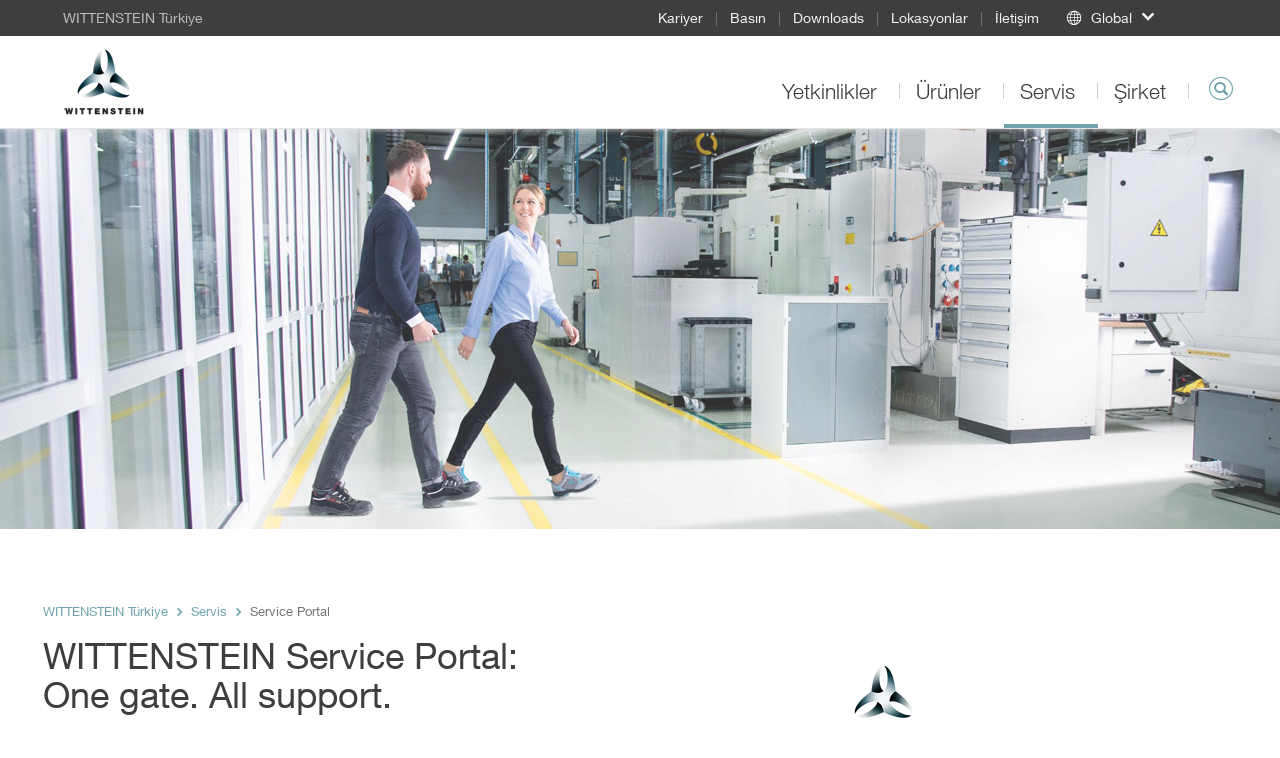

--- FILE ---
content_type: text/html; charset=utf-8
request_url: https://www.wittenstein.com.tr/servis/service-portal/
body_size: 14144
content:
<!DOCTYPE html>
<html dir="ltr" lang="tr-TR">
<head>

<meta charset="utf-8">
<!-- 
	This website is powered by TYPO3 - inspiring people to share!
	TYPO3 is a free open source Content Management Framework initially created by Kasper Skaarhoj and licensed under GNU/GPL.
	TYPO3 is copyright 1998-2026 of Kasper Skaarhoj. Extensions are copyright of their respective owners.
	Information and contribution at https://typo3.org/
-->

<base href="/">
<link rel="icon" href="/typo3conf/ext/udg_template/Resources/Public/Images/favicon.ico" type="image/vnd.microsoft.icon">
<title>Service Portal - WITTENSTEIN Türkiye</title>
<meta name="generator" content="TYPO3 CMS" />
<meta name="description" content="Ürüne ait bilgileri ve iletişim kurabileceğiniz yetkili kişileri öğrenebilir, yedek ürünler, muayene ve onarımlar ile ilgili sorularınızı yönlendirebilirsiniz." />
<meta name="twitter:card" content="summary" />
<meta name="google-site-verification" content="4QP3h74ViHp6zxC2fLDEJhF8IoFT5OPJ_AaKIf8EsCk" />


<!--[if IE 9]><link rel="stylesheet" href="/typo3conf/ext/udg_template/Resources/Public/Css/ie9.min.css?1762877135" media="all"><![endif]-->
<link rel="stylesheet" href="/typo3conf/ext/udg_template/Resources/Public/Css/ie.min.css?1762877135" media="all">
<link rel="stylesheet" href="/typo3temp/assets/compressed/merged-86059e5ca74016bc098dd33343dd8838-80038e3633a7b9f981bd71dee1a7816c.css?1762877151" media="all">



<script src="/typo3temp/assets/compressed/merged-e176a648bce68bd53b37c178ffed1456-f181fd95e1a70b9cf07c5d6dde492642.js?1762877151"></script>
<script type="text/javascript">
			            window.dataLayer = window.dataLayer || [];
			dataLayer.push({
				'pagePool': 'www.wittenstein.com.tr',
				'pageArea': 'Service Portal',
				'pageCountry': '',
				'pageLanguage': '',
				'pageCategoryPath': {0: '/servis/service-portal/',1:'/servis/',2:'/servis/service-portal/'}
			});
		</script>

<!--13.01.2026 22:40--><!----><meta name="viewport" content="width=device-width, initial-scale=1" /><meta http-equiv="X-UA-Compatible" content="IE=edge"><!--[if lte IE 9]>            <script type="text/javascript" src="/typo3conf/ext/udg_template/Resources/Public/JavaScript/html5-ie.js"></script>
            <script type="text/javascript" src="/typo3conf/ext/udg_template/Resources/Public/JavaScript/lib/history.min.js"></script><![endif]--><script src="https://e.video-cdn.net/v2/embed.js" data-ignore="1"></script>                <script type="text/javascript">
                    (function(w,d,s,l,i){w[l]=w[l]||[];w[l].push({'gtm.start':
                                new Date().getTime(),event:'gtm.js'});var f=d.getElementsByTagName(s)[0],
                            j=d.createElement(s),dl=l!='dataLayer'?'&l='+l:'';j.async=true;j.src=
                            '//www.googletagmanager.com/gtm.js?id='+i+dl;f.parentNode.insertBefore(j,f);
                    })(window,document,'script','dataLayer','GTM-NW89FT');
                </script>
<link rel="canonical" href="https://www.wittenstein.com.tr/servis/service-portal/"/>
</head>
<body class="layout_StageContent">
            <!-- Google Tag Manager (noscript) -->
            <noscript><iframe src="https://www.googletagmanager.com/ns.html?id=GTM-NW89FT" height="0" width="0" style="display:none;visibility:hidden"></iframe></noscript>
            <!-- End Google Tag Manager (noscript) --><html xmlns="http://www.w3.org/1999/xhtml" lang="en"
	  xmlns:f="http://typo3.org/ns/fluid/ViewHelpers"
	  xmlns:ut="http://typo3.org/ns/UdgTypo3/UdgTemplate/ViewHelpers">






		
	


    <nav class="metanavigation">

        <div class="col-xs-content">
            
		
	

            
                <div class="metanavigation__breadcrumb">
                    WITTENSTEIN Türkiye
                </div>
            

            <ul class="metanavigation__menu">
                
                    <li>
                        <a href="/sirket/kariyer/">
                        Kariyer
                        </a>

                    </li>
                
                    <li>
                        <a href="/sirket/basin/">
                        Basın
                        </a>

                    </li>
                
                    <li>
                        <a href="/downloads/">
                        Downloads
                        </a>

                    </li>
                
                    <li>
                        <a href="/lokasyonlar/">
                        Lokasyonlar
                        </a>

                    </li>
                
                    <li>
                        <a href="/iletisim/">
                        İletişim
                        </a>

                    </li>
                
            </ul>

            


        <div class="metanavigation__dropdown language-menu-global">
            <div class="dropdown">
                <a class="dropdown-toggle dropdown-toggle--global dropdown-toggle--no-language"
                   data-toggle="dropdown"
                   role="button"
                >
                    <span class="icon-globe"></span>
                    <span class="text">Global</span>
                    <span class="caret"></span>
                </a>

                <ul class="dropdown-menu">
                    
<li><a target="_blank" href="https://www.WITTENSTEIN.at">Austria</a></li><li><a target="_blank" href="https://www.WITTENSTEIN.biz">Benelux</a></li><li><a target="_blank" href="https://www.WITTENSTEIN.com.br">Brazil</a></li><li><a target="_blank" href="https://www.WITTENSTEIN.cn">China</a></li><li><a target="_blank" href="https://www.wittenstein.cz">Czech Republic</a></li><li><a target="_blank" href="https://www.wittenstein.dk">Denmark</a></li><li><a target="_blank" href="https://www.WITTENSTEIN.fr">France</a></li><li><a target="_blank" href="https://www.WITTENSTEIN.de">Germany</a></li><li><a target="_blank" href="https://www.WITTENSTEIN.it">Italy</a></li><li><a target="_blank" href="https://www.WITTENSTEIN.jp">Japan</a></li><li><a target="_blank" href="https://www.wittenstein-us.com">North America</a></li><li><a target="_blank" href="https://www.WITTENSTEIN.ro">Romania</a></li><li><a target="_blank" href="https://WITTENSTEIN.sk">Slovakia</a></li><li><a target="_blank" href="https://www.WITTENSTEIN.es">Spain</a></li><li><a target="_blank" href="https://www.WITTENSTEIN.se">Sweden</a></li><li><a target="_blank" href="https://www.WITTENSTEIN.ch">Switzerland</a></li><li><a target="_blank" href="https://www.WITTENSTEIN.tw">Taiwan</a></li><li><a target="_blank" href="https://www.wittenstein.com.tr">Türkiye</a></li><li><a target="_blank" href="https://www.WITTENSTEIN.co.uk">United Kingdom</a></li>


                </ul>
            </div>
        </div>
    




            
        </div>
    </nav>


		<header class="head">

			<div class="col-xs-content head__mobile">
				<div class="head__col head__col--first">
					
		
				<nav class="navbar navbar-default navigation navigation--toggler">
					<button type="button" class="navbar-toggle collapsed" data-toggle="collapse" data-target="#navigation-container" aria-expanded="false">
						<span class="icon-bar"></span>
						<span class="icon-bar"></span>
						<span class="icon-bar"></span>
					</button>
				</nav>
			
	
				</div>

				<div class="head__col clearfix">
					
		<div class="dropdown groupswitch">
			
				

					<div class="groupswitch__brand">
						<a href="/">

							<picture>
								<!--[if IE 9]><video style="display: none;"><![endif]-->
								<source
									media="(min-resolution: 192dpi),
											(-webkit-min-device-pixel-ratio: 2),
											(min--moz-device-pixel-ratio: 2),
											(-o-min-device-pixel-ratio: 2/1),
											(min-device-pixel-ratio: 2),
											(min-resolution: 2dppx)"
									srcset="/typo3conf/ext/udg_template/Resources/Public/Images/BU-Logos/WSE_retina.png">
								<source
									media="(max-width: 1023px)"
									srcset="/typo3conf/ext/udg_template/Resources/Public/Images/BU-Logos/WSE_sm.png">

								<source
									media="(min-width: 1024px)"
									srcset="/typo3conf/ext/udg_template/Resources/Public/Images/BU-Logos/WSE_lg.png">
								<!--[if IE 9]></video><![endif]-->
								<img src="/typo3conf/ext/udg_template/Resources/Public/Images/BU-Logos/WSE_retina.png" alt="">
							</picture>

							<span>
								WITTENSTEIN Türkiye
								
							</span>
						</a>
					</div>

					
				
			

			
		</div>
	
				</div>

				<div class="head__col head__col--last">
					
		
			<div class="searchform searchform--mobile">
				<button type="button" class="icon-magnifier navbar-toggle collapsed"
					data-toggle="collapse" data-target=".searchform__form--mobile">
				</button>
			</div>
		
	
				</div>
				<div class="clearfix"></div>

				

		
				<div class="collapse navbar-collapse navigation--mobile" id="navigation-container" role="navigation">
					<ul class="nav navbar-nav">
						
							
								<li class="sub">
									<div class="menu-item">
										<a data-placement="" class="sub" tabindex="11" href="/yetkinlikler/">
											Yetkinlikler
										</a>
									</div>

									
										<div class="menu-flyout">
											
		<div class="no-margin col-xs-12">
			<div class="col-xs-content mp-push">
        
          
  
    
  


        
				
	<div class="row">
		
				<div class="col-md-3">
					<div>
						
							
<div id=c84011 class="no-margin col-xs-12 default"><div class="col-xs-content mp-push"><header id="cid-84011"><h2 class=" csc-firstHeader"><a href="/yetkinlikler/">Sunulan Hizmetler</a></h2></header><div class="csc-textpic-text"><p>WITTENSTEIN, elektromekanik tahrik teknolojileri alanında müşterilerine özel ürünler, sistemler ve çözümler geliştirir ve bu sayede son derece dinamik hareket kapasitesi, en hassas pozisyonlama ve akıllı ağ bağlantısı özelliklerinin hayata geçirilmesini sağlar.&nbsp;<a href="/yetkinlikler/">devamı...</a></p></div></div></div>


						
					</div>
				</div>
				<div class="col-md-6">
					<div class="col-md-6 middle-left">
						<div>
							
								
<div id=c84012 class="no-margin col-xs-12 default"><div class="col-xs-content mp-push"><div id="c86677" class="no-margin col-xs-12 default"><div class="col-xs-content mp-push"><h2 class="csc-firstHeader">
      Yetkinlik Alanları
    </h2><ul class="csc-menu"><li class=""><a href="/yetkinlikler/yetkinlikler/makine-ve-tesis-muehendisligi/">Makine ve Tesis Mühendisliği</a></li><li class=""><a href="/yetkinlikler/yetkinlikler/oelcuem-ve-test-teknolojisi/">Ölçüm ve Test Teknolojisi</a></li></ul></div></div></div></div>


							
						</div>
					</div>
					<div class="col-md-6 middle-right">
						<div>
							
								
							
						</div>
					</div>
				</div>
			
		<div class="col-md-3">
			<div>
				
					
<div id=c84009 class="no-margin col-xs-12 default"><div class="col-xs-content mp-push"><header id="cid-84009"><h2 class=" csc-firstHeader"><a href="/yetkinlikler/uygulamalar/">Uygulamalar</a></h2></header><div class="ce-textpic ce-right ce-intext"><div class="ce-gallery" data-ce-columns="1" data-ce-images="1"><div class="ce-row"><div class="ce-column"><figure class="image"><picture><source media="(max-width: 600px)"
            width="600"
            srcset="/fileadmin/01-Leistungen/Anwendungen/Zimmermann/teaser-flyout-zimmermann.jpg"
            data-srcset="/fileadmin/01-Leistungen/Anwendungen/Zimmermann/teaser-flyout-zimmermann.jpg"/><source media="(max-width: 600px)"
            width="1200"
            srcset="/fileadmin/01-Leistungen/Anwendungen/Zimmermann/teaser-flyout-zimmermann.jpg"
            data-srcset="/fileadmin/01-Leistungen/Anwendungen/Zimmermann/teaser-flyout-zimmermann.jpg"/><source media="(max-width: 601px)"
            width="1195"
            srcset="/fileadmin/01-Leistungen/Anwendungen/Zimmermann/teaser-flyout-zimmermann.jpg"
            data-srcset="/fileadmin/01-Leistungen/Anwendungen/Zimmermann/teaser-flyout-zimmermann.jpg"/><source media="(max-width: 601px)"
            width="2390"
            srcset="/fileadmin/01-Leistungen/Anwendungen/Zimmermann/teaser-flyout-zimmermann.jpg"
            data-srcset="/fileadmin/01-Leistungen/Anwendungen/Zimmermann/teaser-flyout-zimmermann.jpg"/><img class="lazyloaded"
         alt=""
         src="/fileadmin/01-Leistungen/Anwendungen/Zimmermann/teaser-flyout-zimmermann.jpg"
         data-src="/fileadmin/01-Leistungen/Anwendungen/Zimmermann/teaser-flyout-zimmermann.jpg"/></picture></figure></div></div></div><div class="ce-bodytext"><p><a href="https://alpha.wittenstein.de/de-de/leistungen/anwendungen/zimmermann/">En zorlu işler için uygun tahrik</a><br> Kremayer ve pinyon sistemimiz, FZ 33 portal freze makinesinde daha yüksek hız ve sistem rijitliği sağlıyor. <a href="/yetkinlikler/uygulamalar/zimmermann/">Devamı...</a></p></div></div></div></div>


				
			</div>
		</div>
	</div>

			</div>
		</div>
	
										</div>
									
								</li>
							
						
							
								<li class="sub">
									<div class="menu-item">
										<a data-placement="" class="sub" tabindex="12" href="/ueruenler/">
											Ürünler
										</a>
									</div>

									
										<div class="menu-flyout">
											
		<div class="no-margin col-xs-12">
			<div class="col-xs-content mp-push">
        
          
  
    
  


        
				
	<div class="row">
		
				<div class="col-md-6 two-cols-first">
					<div class="col-md-6 middle-left">
						<div>
							
								
<div id=c85188 class="no-margin col-xs-12 default"><div class="col-xs-content mp-push"><h2 class="csc-firstHeader"><a href="/ueruenler/">
								Ürünlere Genel Bakış
							</a></h2><ul class="csc-menu csc-menu-def"><li><!-- category and subcategory link --><a target="_self" href="/ueruenler/boyutlandirma-yazilimi/">
					Boyutlandırma Araçları
			</a></li><li><!-- category and subcategory link --><a target="_self" href="/ueruenler/servo-reduektoerler/">
					Servo Redüktörler
			</a></li><li><!-- category and subcategory link --><a target="_self" href="/ueruenler/servo-motorlar/">
					Servo Motorlar
			</a></li></ul></div></div>


							
						</div>
					</div>
					<div class="col-md-6 middle-right">
						<div>
							
								
<div id=c85187 class="no-margin col-xs-12 default"><div class="col-xs-content mp-push"><ul class="csc-menu csc-menu-def"><li><!-- category and subcategory link --><a target="_self" href="/ueruenler/galaxie/">
					Galaxie<sup>®</sup></a></li><li><!-- category and subcategory link --><a target="_self" href="/ueruenler/servo-aktueatoerler/">
					Servo Aktüatörler
			</a></li><li><!-- category and subcategory link --><a target="_self" href="/ueruenler/servo-sistemler/">
					Servo Sistemler
			</a></li><li><!-- category and subcategory link --><a target="_self" href="/ueruenler/lineer-sistemler/">
					Lineer Sistemler
			</a></li></ul></div></div>


							
						</div>
					</div>
				</div>
				<div class="col-md-3 two-cols-first">
					<div>
						
							
<div id=c119635 class="no-margin col-xs-12 default"><div class="col-xs-content mp-push"><h2 class="csc-firstHeader">
					
							Özel Konular
						
				</h2><ul class="csc-menu csc-menu-def"><li><!-- page --><a target="_blank" href="/alpha-value-line/">
				alpha Value Line
			</a></li><li><!-- page --><a target="_blank" href="/hygienic-design/">
				Hijyenik Dizayn
			</a></li><li><!-- external URL --><a target="_blank" href="https://www.wittenstein.de/en-en/galaxie-gearboxes-drive-systems/">
				Galaxie<sup>®</sup></a></li><li><!-- external URL --><a target="_blank" href="https://alpha.wittenstein.de/en-en/premo/">
				premo<sup>®</sup></a></li></ul></div></div>


						
					</div>
				</div>
			
		<div class="col-md-3">
			<div>
				
					
<div id=c119636 class="no-margin col-xs-12 default"><div class="col-xs-content mp-push"><header id="cid-119636"><h2 class=" csc-firstHeader"><a href="/ueruenler/sizing-tools/">SIZING TOOLS</a></h2></header><div class="ce-textpic ce-right ce-intext"><div class="ce-gallery" data-ce-columns="1" data-ce-images="1"><div class="ce-row"><div class="ce-column"><figure class="image"><a href="/ueruenler/sizing-tools/"><picture><source media="(max-width: 600px)"
            width="600"
            srcset="/fileadmin/02-Produkte/Software/flyout-sizing-tools.jpg"
            data-srcset="/fileadmin/02-Produkte/Software/flyout-sizing-tools.jpg"/><source media="(max-width: 600px)"
            width="1200"
            srcset="/fileadmin/02-Produkte/Software/flyout-sizing-tools.jpg"
            data-srcset="/fileadmin/02-Produkte/Software/flyout-sizing-tools.jpg"/><source media="(max-width: 601px)"
            width="1195"
            srcset="/fileadmin/02-Produkte/Software/flyout-sizing-tools.jpg"
            data-srcset="/fileadmin/02-Produkte/Software/flyout-sizing-tools.jpg"/><source media="(max-width: 601px)"
            width="2390"
            srcset="/fileadmin/02-Produkte/Software/flyout-sizing-tools.jpg"
            data-srcset="/fileadmin/02-Produkte/Software/flyout-sizing-tools.jpg"/><img class="lazyloaded"
         alt=""
         src="/fileadmin/02-Produkte/Software/flyout-sizing-tools.jpg"
         data-src="/fileadmin/02-Produkte/Software/flyout-sizing-tools.jpg"/></picture></a></figure></div></div></div><div class="ce-bodytext"><p>WITTENSTEIN alpha boyutlandırma araçları tüm tahrik sisteminin en etkin şekilde boyutlandırılmasına olanak sağlar.</p><p><a href="/ueruenler/sizing-tools/">Sizing Tools’a buradan ulaşabilirsiniz</a></p></div></div></div></div>


				
			</div>
		</div>
	</div>

			</div>
		</div>
	
										</div>
									
								</li>
							
						
							
								<li class="sub">
									<div class="menu-item">
										<a data-placement="" class="sub" tabindex="13" href="/servis/">
											Servis
										</a>
									</div>

									
										<div class="menu-flyout">
											
		<div class="no-margin col-xs-12">
			<div class="col-xs-content mp-push">
        
          
  
    
  


        
				
	<div class="row">
		
				<div class="col-md-3">
					<div>
						
							
<div id=c85210 class="no-margin col-xs-12 default"><div class="col-xs-content mp-push"><header id="cid-85210"><h2 class=" csc-firstHeader"><a href="/servis/">Servis Hizmetlerimiz</a></h2></header><div class="csc-textpic-text"><p>WITTENSTEIN hizmet anlayışı ile yeni standartlar getiriyoruz. Uygulamanızın ilk fikir anından hizmet ömrünü tümüyle tamamlayıncaya kadar her zaman yanınızdayız. <a href="/servis/">Devamı...</a></p></div></div></div>


						
					</div>
				</div>
				<div class="col-md-6">
					<div class="col-md-6 middle-left">
						<div>
							
								
<div id=c85209 class="no-margin col-xs-12 default"><div class="col-xs-content mp-push"><h2 class="csc-firstHeader">
					
							Satış Öncesi
						
				</h2><ul class="csc-menu csc-menu-def"><li><!-- service --><a target="_self" href="/servis/planlama/danismanlik-ve-tasarim/">
				Danışmanlık ve Boyutlandırma
			</a></li><li><!-- service --><a target="_self" href="/servis/yeniden-yatirim/muesteri-egitimleri/">
				Müşteri Eğitimleri
			</a></li><li><!-- service --><a target="_self" href="/servis/planlama/cad-point/">
				CAD POINT
			</a></li><li><!-- service --><a target="_self" href="/servis/planlama/cymex-select/">
				SIZING ASSISTANT
			</a></li><li><!-- service --><a target="_self" href="/servis/planlama/cymex-boyutlandirma-yazilimi/">
				cymex<sup>®</sup> Boyutlandırma Yazılımı
			</a></li><li><!-- service --><a target="_self" href="/servis/planlama/muehendislik/">
				Mühendislik
			</a></li><li><!-- service --><a target="_self" href="/servis/yatirim/speedline/">
				speedline<sup>&reg;</sup></a></li><li><!-- service --><a target="_self" href="/servis/kullanim/cymex-i%CC%87statistikleri/">
				cymex<sup>®</sup> İstatistikleri
			</a></li></ul></div></div>


							
						</div>
					</div>
					<div class="col-md-6 middle-right">
						<div>
							
								
<div id=c85207 class="no-margin col-xs-12 default"><div class="col-xs-content mp-push"><h2 class="csc-firstHeader">
					
							Satış Sonrası
						
				</h2><ul class="csc-menu csc-menu-def"><li><!-- service --><a target="_self" href="/servis/yatirim/kullanim-ve-montaj-kilavuzlari/">
				Kullanım ve Montaj Kılavuzları
			</a></li><li><!-- service --><a target="_self" href="/servis/yatirim/devreye-alma/">
				Devreye Alma
			</a></li><li><!-- service --><a target="_self" href="/servis/yatirim/goetuergetir-servisi/">
				Götür&Getir Hizmeti
			</a></li><li><!-- service --><a target="_self" href="/servis/kullanim/onarim-hizmeti/">
				Onarım Hizmeti
			</a></li><li><!-- service --><a target="_self" href="/servis/kullanim/oenleyici-bakim/">
				Önleyici Bakım
			</a></li><li><!-- service --><a target="_self" href="/servis/kullanim/service-hotline/">
				Servis Destek Hattı
			</a></li><li><!-- service --><a target="_self" href="/servis/kullanim/modernizasyon-hizmeti/">
				Modernizasyon Hizmeti
			</a></li></ul></div></div>


							
						</div>
					</div>
				</div>
			
		<div class="col-md-3">
			<div>
				
					
<div id=c85208 class="no-margin col-xs-12 default"><div class="col-xs-content mp-push"><header id="cid-85208"><h2 class=" csc-firstHeader"><a href="/downloads/">İndirme</a></h2></header><div class="csc-textpic-text"><p>Download sayfamız kataloglar, kullanım kılavuzları, yazılım ve CAD datasına kolay erişim imkanı sunar.&nbsp;<a href="/downloads/">Devamı...</a></p></div></div></div>


				
			</div>
		</div>
	</div>

			</div>
		</div>
	
										</div>
									
								</li>
							
						
							
								<li class="sub">
									<div class="menu-item">
										<a data-placement="" class="sub" tabindex="14" href="/sirket/">
											Şirket
										</a>
									</div>

									
										<div class="menu-flyout">
											
		<div class="no-margin col-xs-12">
			<div class="col-xs-content mp-push">
        
          
  
    
  


        
				
	<div class="row">
		
				<div class="col-md-3">
					<div>
						
							
<div id=c85291 class="no-margin col-xs-12 default"><div class="col-xs-content mp-push"><header id="cid-85291"><h2 class=" csc-firstHeader"><a href="/sirket/">Şirket</a></h2></header><div class="csc-textpic-text"><p>WITTENSTEIN, mekatronik tahrik teknolojileri alanında müşterilerine özel ürünler, sistemler ve çözümler geliştirerek son derece dinamik hareket, en hassas pozisyonlama ve akıllı ağ bağlantısı özelliklerinin hayata geçirilmesini sağlar. <a href="/sirket/">Daha&nbsp;fazlası...</a></p></div></div></div>


						
					</div>
				</div>
				<div class="col-md-6">
					<div class="col-md-6 middle-left">
						<div>
							
								
<div id=c85292 class="no-margin col-xs-12 default"><div class="col-xs-content mp-push"><h2 class=" csc-firstHeader"><a href="/sirket/wittenstein-grubu/">WITTENSTEIN Grubu</a></h2><ul class="csc-menu"><li><a href="/sirket/tarihce/" title="Tarihçe"><span>Tarihçe</span></a></li><li><a href="/sirket/gelecegin-ueretimi/" title="Geleceğin Üretimi"><span>Geleceğin Üretimi</span></a></li><li><a href="/sirket/felsefe/" title="Felsefe"><span>Felsefe</span></a></li><li><a href="/sirket/compliance/" title="İlkelere Uyum"><span>İlkelere Uyum</span></a></li><li><a href="/sirket/pioniere-auf-der-walz/" title="PIONIERE auf der Walz"><span>PIONIERE auf der Walz</span></a></li><li><a href="/sirket/suerdueruelebilirlik/" title="Sürdürülebilirlik"><span>Sürdürülebilirlik</span></a></li><li><a href="/sirket/duenya-bahcesi/" title="Dünya Bahçesi"><span>Dünya Bahçesi</span></a></li><li><a href="/sirket/fuarlar-ve-etkinlikler/" title="Fuarlar ve Etkinlikler"><span>Fuarlar ve Etkinlikler</span></a></li></ul></div></div>


							
						</div>
					</div>
					<div class="col-md-6 middle-right">
						<div>
							
								
<div id=c85290 class="no-margin col-xs-12 default"><div class="col-xs-content mp-push"><h2 class=" csc-firstHeader"><a href="/sirket/kariyer/">Kariyer</a></h2><ul class="csc-menu"><li><a href="/sirket/kariyer/wittensteinda-calisma/" title="WITTENSTEIN&#039;da Çalışma"><span>WITTENSTEIN&#039;da Çalışma</span></a></li><li><a href="/sirket/kariyer/is-ilanlari/" title="İş İlanları"><span>İş İlanları</span></a></li><li><a href="/sirket/kariyer/egitim-ve-akademik-calismalar/" title="Eğitim ve Akademik Çalışmalar"><span>Eğitim ve Akademik Çalışmalar</span></a></li><li><a href="/sirket/kariyer/sss/" title="SSS"><span>SSS</span></a></li></ul></div></div>


							
						</div>
					</div>
				</div>
			
		<div class="col-md-3">
			<div>
				
					
<div id=c85289 class="no-margin col-xs-12 default"><div class="col-xs-content mp-push"><header id="cid-85289"><h2 class=" csc-firstHeader"><a href="/sirket/basin/">Basın</a></h2></header><div class="ce-textpic ce-right ce-intext"><div class="ce-gallery" data-ce-columns="1" data-ce-images="1"><div class="ce-row"><div class="ce-column"><figure class="image"><picture><source media="(max-width: 600px)"
            width="600"
            srcset="/fileadmin/04-3-Presse/move-flyout.jpg"
            data-srcset="/fileadmin/04-3-Presse/move-flyout.jpg"/><source media="(max-width: 600px)"
            width="1200"
            srcset="/fileadmin/04-3-Presse/move-flyout.jpg"
            data-srcset="/fileadmin/04-3-Presse/move-flyout.jpg"/><source media="(max-width: 601px)"
            width="1195"
            srcset="/fileadmin/04-3-Presse/move-flyout.jpg"
            data-srcset="/fileadmin/04-3-Presse/move-flyout.jpg"/><source media="(max-width: 601px)"
            width="2390"
            srcset="/fileadmin/04-3-Presse/move-flyout.jpg"
            data-srcset="/fileadmin/04-3-Presse/move-flyout.jpg"/><img class="lazyloaded"
         alt=""
         src="/fileadmin/04-3-Presse/move-flyout.jpg"
         data-src="/fileadmin/04-3-Presse/move-flyout.jpg"/></picture></figure></div></div></div><div class="ce-bodytext"><p><a href="/sirket/basin/muesteri-dergisi-move/">WITTENSTEIN Müşteri Dergisi move</a><br> ile İlgili Güncel Haberler ve faydalı bilgiler. <a href="/sirket/basin/muesteri-dergisi-move/">Daha fazlası...</a></p></div></div></div></div>


				
			</div>
		</div>
	</div>

			</div>
		</div>
	
										</div>
									
								</li>
							
						

						<!-- add additional links -->
						

					</ul>
				</div>
			
	

 				<div class="collapse navbar-collapse searchform__form--mobile">
 					
		

			<form action="/ara/" class="searchform__form form-inline" role="search"
				  data-suggest="/servis/service-portal?type=7384"
				  data-custom-ui-autocomplete-class="searchform--autocomplete">
				<div class="form-group">
					<input type="text" name="q" value="" class="js-solr-q"
						   autocomplete="off"
						   placeholder="Search">
					<div class="searchform__error">Please enter at least two characters.</div>
					<input type="hidden" name="c" value="mainsearch">
				</div>
			</form>
		
	
 				</div>
			</div>

			<div class="col-xs-content head__default">
				<div class="head__col head__col--first">
					
		<div class="dropdown groupswitch">
			
				

					<div class="groupswitch__brand">
						<a href="/">

							<picture>
								<!--[if IE 9]><video style="display: none;"><![endif]-->
								<source
									media="(min-resolution: 192dpi),
											(-webkit-min-device-pixel-ratio: 2),
											(min--moz-device-pixel-ratio: 2),
											(-o-min-device-pixel-ratio: 2/1),
											(min-device-pixel-ratio: 2),
											(min-resolution: 2dppx)"
									srcset="/typo3conf/ext/udg_template/Resources/Public/Images/BU-Logos/WSE_retina.png">
								<source
									media="(max-width: 1023px)"
									srcset="/typo3conf/ext/udg_template/Resources/Public/Images/BU-Logos/WSE_sm.png">

								<source
									media="(min-width: 1024px)"
									srcset="/typo3conf/ext/udg_template/Resources/Public/Images/BU-Logos/WSE_lg.png">
								<!--[if IE 9]></video><![endif]-->
								<img src="/typo3conf/ext/udg_template/Resources/Public/Images/BU-Logos/WSE_retina.png" alt="">
							</picture>

							<span>
								WITTENSTEIN Türkiye
								
							</span>
						</a>
					</div>

					
				
			

			
		</div>
	
				</div>

				<div class="head__col ">
					
		
				<ul class="nav navbar-nav navigation navigation--default">
					
						
							<li class="  sub navigation__item">
								<a class="  sub" href="/yetkinlikler/">
									Yetkinlikler
								</a>

								
									<div class="navigation__flyout">
										
		<div class="no-margin col-xs-12">
			<div class="col-xs-content mp-push">
        
          
  
    
  


        
				
	<div class="row">
		
				<div class="col-md-3">
					<div>
						
							
<div id=c84011 class="no-margin col-xs-12 default"><div class="col-xs-content mp-push"><header id="cid-84011"><h2 class=" csc-firstHeader"><a href="/yetkinlikler/">Sunulan Hizmetler</a></h2></header><div class="csc-textpic-text"><p>WITTENSTEIN, elektromekanik tahrik teknolojileri alanında müşterilerine özel ürünler, sistemler ve çözümler geliştirir ve bu sayede son derece dinamik hareket kapasitesi, en hassas pozisyonlama ve akıllı ağ bağlantısı özelliklerinin hayata geçirilmesini sağlar.&nbsp;<a href="/yetkinlikler/">devamı...</a></p></div></div></div>


						
					</div>
				</div>
				<div class="col-md-6">
					<div class="col-md-6 middle-left">
						<div>
							
								
<div id=c84012 class="no-margin col-xs-12 default"><div class="col-xs-content mp-push"><div id="c86677" class="no-margin col-xs-12 default"><div class="col-xs-content mp-push"><h2 class="csc-firstHeader">
            Yetkinlik Alanları
        </h2></div><ul class="csc-menu kompetenzen-mit-sub" style="grid-template-rows: repeat(1, auto)"><li class=" sub-kompetenzen""><a href="/yetkinlikler/yetkinlikler/makine-ve-tesis-muehendisligi/">Makine ve Tesis Mühendisliği</a><ul><li class=""><a href="/yetkinlikler/yetkinlikler/makine-ve-tesis-muehendisligi/otomasyon-robotik-ellecleme/">Otomasyon, Robotik, Elleçleme</a></li><li class=""><a href="/yetkinlikler/yetkinlikler/makine-ve-tesis-muehendisligi/takim-tezgahlari/">Takım Tezgahları</a></li><li class=""><a href="/yetkinlikler/yetkinlikler/makine-ve-tesis-muehendisligi/gida-isleme-ve-paketleme/">Gıda İşleme ve Paketleme</a></li><li class=""><a href="/yetkinlikler/yetkinlikler/makine-ve-tesis-muehendisligi/ahsap-isleme/">Ahşap İşleme</a></li><li class=""><a href="/yetkinlikler/yetkinlikler/makine-ve-tesis-muehendisligi/yari-iletken-ve-elektronik-montaji/">Yarı İletken ve Elektronik Montajı</a></li><li class=""><a href="/yetkinlikler/yetkinlikler/makine-ve-tesis-muehendisligi/plastik-ve-kaucuk-isleme/">Plastik ve Kauçuk İşleme</a></li><li class=""><a href="/yetkinlikler/yetkinlikler/makine-ve-tesis-muehendisligi/diger-sektoerler/">Diğer Sektörler</a></li></ul></li><li class="""><a href="/yetkinlikler/yetkinlikler/oelcuem-ve-test-teknolojisi/">Ölçüm ve Test Teknolojisi</a></li></ul></div></div></div>


							
						</div>
					</div>
					<div class="col-md-6 middle-right">
						<div>
							
								
							
						</div>
					</div>
				</div>
			
		<div class="col-md-3">
			<div>
				
					
<div id=c84009 class="no-margin col-xs-12 default"><div class="col-xs-content mp-push"><header id="cid-84009"><h2 class=" csc-firstHeader"><a href="/yetkinlikler/uygulamalar/">Uygulamalar</a></h2></header><div class="ce-textpic ce-right ce-intext"><div class="ce-gallery" data-ce-columns="1" data-ce-images="1"><div class="ce-row"><div class="ce-column"><figure class="image"><picture><source media="(max-width: 600px)"
            width="600"
            srcset="/fileadmin/01-Leistungen/Anwendungen/Zimmermann/teaser-flyout-zimmermann.jpg"
            data-srcset="/fileadmin/01-Leistungen/Anwendungen/Zimmermann/teaser-flyout-zimmermann.jpg"/><source media="(max-width: 600px)"
            width="1200"
            srcset="/fileadmin/01-Leistungen/Anwendungen/Zimmermann/teaser-flyout-zimmermann.jpg"
            data-srcset="/fileadmin/01-Leistungen/Anwendungen/Zimmermann/teaser-flyout-zimmermann.jpg"/><source media="(max-width: 601px)"
            width="1195"
            srcset="/fileadmin/01-Leistungen/Anwendungen/Zimmermann/teaser-flyout-zimmermann.jpg"
            data-srcset="/fileadmin/01-Leistungen/Anwendungen/Zimmermann/teaser-flyout-zimmermann.jpg"/><source media="(max-width: 601px)"
            width="2390"
            srcset="/fileadmin/01-Leistungen/Anwendungen/Zimmermann/teaser-flyout-zimmermann.jpg"
            data-srcset="/fileadmin/01-Leistungen/Anwendungen/Zimmermann/teaser-flyout-zimmermann.jpg"/><img class="lazyloaded"
         alt=""
         src="/fileadmin/01-Leistungen/Anwendungen/Zimmermann/teaser-flyout-zimmermann.jpg"
         data-src="/fileadmin/01-Leistungen/Anwendungen/Zimmermann/teaser-flyout-zimmermann.jpg"/></picture></figure></div></div></div><div class="ce-bodytext"><p><a href="https://alpha.wittenstein.de/de-de/leistungen/anwendungen/zimmermann/">En zorlu işler için uygun tahrik</a><br> Kremayer ve pinyon sistemimiz, FZ 33 portal freze makinesinde daha yüksek hız ve sistem rijitliği sağlıyor. <a href="/yetkinlikler/uygulamalar/zimmermann/">Devamı...</a></p></div></div></div></div>


				
			</div>
		</div>
	</div>

			</div>
		</div>
	
									</div>
								
							</li>
						
					
						
							<li class="  sub navigation__item">
								<a class="  sub" href="/ueruenler/">
									Ürünler
								</a>

								
									<div class="navigation__flyout">
										
		<div class="no-margin col-xs-12">
			<div class="col-xs-content mp-push">
        
          
  
    
  


        
				
	<div class="row">
		
				<div class="col-md-6 two-cols-first">
					<div class="col-md-6 middle-left">
						<div>
							
								
<div id=c85188 class="no-margin col-xs-12 default"><div class="col-xs-content mp-push"><h2 class="csc-firstHeader"><a href="/ueruenler/">
								Ürünlere Genel Bakış
							</a></h2><ul class="csc-menu csc-menu-def"><li><!-- category and subcategory link --><a target="_self" href="/ueruenler/boyutlandirma-yazilimi/">
					Boyutlandırma Araçları
			</a></li><li><!-- category and subcategory link --><a target="_self" href="/ueruenler/servo-reduektoerler/">
					Servo Redüktörler
			</a></li><li><!-- category and subcategory link --><a target="_self" href="/ueruenler/servo-motorlar/">
					Servo Motorlar
			</a></li></ul></div></div>


							
						</div>
					</div>
					<div class="col-md-6 middle-right">
						<div>
							
								
<div id=c85187 class="no-margin col-xs-12 default"><div class="col-xs-content mp-push"><ul class="csc-menu csc-menu-def"><li><!-- category and subcategory link --><a target="_self" href="/ueruenler/galaxie/">
					Galaxie<sup>®</sup></a></li><li><!-- category and subcategory link --><a target="_self" href="/ueruenler/servo-aktueatoerler/">
					Servo Aktüatörler
			</a></li><li><!-- category and subcategory link --><a target="_self" href="/ueruenler/servo-sistemler/">
					Servo Sistemler
			</a></li><li><!-- category and subcategory link --><a target="_self" href="/ueruenler/lineer-sistemler/">
					Lineer Sistemler
			</a></li></ul></div></div>


							
						</div>
					</div>
				</div>
				<div class="col-md-3 two-cols-first">
					<div>
						
							
<div id=c119635 class="no-margin col-xs-12 default"><div class="col-xs-content mp-push"><h2 class="csc-firstHeader">
					
							Özel Konular
						
				</h2><ul class="csc-menu csc-menu-def"><li><!-- page --><a target="_blank" href="/alpha-value-line/">
				alpha Value Line
			</a></li><li><!-- page --><a target="_blank" href="/hygienic-design/">
				Hijyenik Dizayn
			</a></li><li><!-- external URL --><a target="_blank" href="https://www.wittenstein.de/en-en/galaxie-gearboxes-drive-systems/">
				Galaxie<sup>®</sup></a></li><li><!-- external URL --><a target="_blank" href="https://alpha.wittenstein.de/en-en/premo/">
				premo<sup>®</sup></a></li></ul></div></div>


						
					</div>
				</div>
			
		<div class="col-md-3">
			<div>
				
					
<div id=c119636 class="no-margin col-xs-12 default"><div class="col-xs-content mp-push"><header id="cid-119636"><h2 class=" csc-firstHeader"><a href="/ueruenler/sizing-tools/">SIZING TOOLS</a></h2></header><div class="ce-textpic ce-right ce-intext"><div class="ce-gallery" data-ce-columns="1" data-ce-images="1"><div class="ce-row"><div class="ce-column"><figure class="image"><a href="/ueruenler/sizing-tools/"><picture><source media="(max-width: 600px)"
            width="600"
            srcset="/fileadmin/02-Produkte/Software/flyout-sizing-tools.jpg"
            data-srcset="/fileadmin/02-Produkte/Software/flyout-sizing-tools.jpg"/><source media="(max-width: 600px)"
            width="1200"
            srcset="/fileadmin/02-Produkte/Software/flyout-sizing-tools.jpg"
            data-srcset="/fileadmin/02-Produkte/Software/flyout-sizing-tools.jpg"/><source media="(max-width: 601px)"
            width="1195"
            srcset="/fileadmin/02-Produkte/Software/flyout-sizing-tools.jpg"
            data-srcset="/fileadmin/02-Produkte/Software/flyout-sizing-tools.jpg"/><source media="(max-width: 601px)"
            width="2390"
            srcset="/fileadmin/02-Produkte/Software/flyout-sizing-tools.jpg"
            data-srcset="/fileadmin/02-Produkte/Software/flyout-sizing-tools.jpg"/><img class="lazyloaded"
         alt=""
         src="/fileadmin/02-Produkte/Software/flyout-sizing-tools.jpg"
         data-src="/fileadmin/02-Produkte/Software/flyout-sizing-tools.jpg"/></picture></a></figure></div></div></div><div class="ce-bodytext"><p>WITTENSTEIN alpha boyutlandırma araçları tüm tahrik sisteminin en etkin şekilde boyutlandırılmasına olanak sağlar.</p><p><a href="/ueruenler/sizing-tools/">Sizing Tools’a buradan ulaşabilirsiniz</a></p></div></div></div></div>


				
			</div>
		</div>
	</div>

			</div>
		</div>
	
									</div>
								
							</li>
						
					
						
							<li class=" active sub navigation__item">
								<a class=" active sub" href="/servis/">
									Servis
								</a>

								
									<div class="navigation__flyout">
										
		<div class="no-margin col-xs-12">
			<div class="col-xs-content mp-push">
        
          
  
    
  


        
				
	<div class="row">
		
				<div class="col-md-3">
					<div>
						
							
<div id=c85210 class="no-margin col-xs-12 default"><div class="col-xs-content mp-push"><header id="cid-85210"><h2 class=" csc-firstHeader"><a href="/servis/">Servis Hizmetlerimiz</a></h2></header><div class="csc-textpic-text"><p>WITTENSTEIN hizmet anlayışı ile yeni standartlar getiriyoruz. Uygulamanızın ilk fikir anından hizmet ömrünü tümüyle tamamlayıncaya kadar her zaman yanınızdayız. <a href="/servis/">Devamı...</a></p></div></div></div>


						
					</div>
				</div>
				<div class="col-md-6">
					<div class="col-md-6 middle-left">
						<div>
							
								
<div id=c85209 class="no-margin col-xs-12 default"><div class="col-xs-content mp-push"><h2 class="csc-firstHeader">
					
							Satış Öncesi
						
				</h2><ul class="csc-menu csc-menu-def"><li><!-- service --><a target="_self" href="/servis/planlama/danismanlik-ve-tasarim/">
				Danışmanlık ve Boyutlandırma
			</a></li><li><!-- service --><a target="_self" href="/servis/yeniden-yatirim/muesteri-egitimleri/">
				Müşteri Eğitimleri
			</a></li><li><!-- service --><a target="_self" href="/servis/planlama/cad-point/">
				CAD POINT
			</a></li><li><!-- service --><a target="_self" href="/servis/planlama/cymex-select/">
				SIZING ASSISTANT
			</a></li><li><!-- service --><a target="_self" href="/servis/planlama/cymex-boyutlandirma-yazilimi/">
				cymex<sup>®</sup> Boyutlandırma Yazılımı
			</a></li><li><!-- service --><a target="_self" href="/servis/planlama/muehendislik/">
				Mühendislik
			</a></li><li><!-- service --><a target="_self" href="/servis/yatirim/speedline/">
				speedline<sup>&reg;</sup></a></li><li><!-- service --><a target="_self" href="/servis/kullanim/cymex-i%CC%87statistikleri/">
				cymex<sup>®</sup> İstatistikleri
			</a></li></ul></div></div>


							
						</div>
					</div>
					<div class="col-md-6 middle-right">
						<div>
							
								
<div id=c85207 class="no-margin col-xs-12 default"><div class="col-xs-content mp-push"><h2 class="csc-firstHeader">
					
							Satış Sonrası
						
				</h2><ul class="csc-menu csc-menu-def"><li><!-- service --><a target="_self" href="/servis/yatirim/kullanim-ve-montaj-kilavuzlari/">
				Kullanım ve Montaj Kılavuzları
			</a></li><li><!-- service --><a target="_self" href="/servis/yatirim/devreye-alma/">
				Devreye Alma
			</a></li><li><!-- service --><a target="_self" href="/servis/yatirim/goetuergetir-servisi/">
				Götür&Getir Hizmeti
			</a></li><li><!-- service --><a target="_self" href="/servis/kullanim/onarim-hizmeti/">
				Onarım Hizmeti
			</a></li><li><!-- service --><a target="_self" href="/servis/kullanim/oenleyici-bakim/">
				Önleyici Bakım
			</a></li><li><!-- service --><a target="_self" href="/servis/kullanim/service-hotline/">
				Servis Destek Hattı
			</a></li><li><!-- service --><a target="_self" href="/servis/kullanim/modernizasyon-hizmeti/">
				Modernizasyon Hizmeti
			</a></li></ul></div></div>


							
						</div>
					</div>
				</div>
			
		<div class="col-md-3">
			<div>
				
					
<div id=c85208 class="no-margin col-xs-12 default"><div class="col-xs-content mp-push"><header id="cid-85208"><h2 class=" csc-firstHeader"><a href="/downloads/">İndirme</a></h2></header><div class="csc-textpic-text"><p>Download sayfamız kataloglar, kullanım kılavuzları, yazılım ve CAD datasına kolay erişim imkanı sunar.&nbsp;<a href="/downloads/">Devamı...</a></p></div></div></div>


				
			</div>
		</div>
	</div>

			</div>
		</div>
	
									</div>
								
							</li>
						
					
						
							<li class="  sub navigation__item">
								<a class="  sub" href="/sirket/">
									Şirket
								</a>

								
									<div class="navigation__flyout">
										
		<div class="no-margin col-xs-12">
			<div class="col-xs-content mp-push">
        
          
  
    
  


        
				
	<div class="row">
		
				<div class="col-md-3">
					<div>
						
							
<div id=c85291 class="no-margin col-xs-12 default"><div class="col-xs-content mp-push"><header id="cid-85291"><h2 class=" csc-firstHeader"><a href="/sirket/">Şirket</a></h2></header><div class="csc-textpic-text"><p>WITTENSTEIN, mekatronik tahrik teknolojileri alanında müşterilerine özel ürünler, sistemler ve çözümler geliştirerek son derece dinamik hareket, en hassas pozisyonlama ve akıllı ağ bağlantısı özelliklerinin hayata geçirilmesini sağlar. <a href="/sirket/">Daha&nbsp;fazlası...</a></p></div></div></div>


						
					</div>
				</div>
				<div class="col-md-6">
					<div class="col-md-6 middle-left">
						<div>
							
								
<div id=c85292 class="no-margin col-xs-12 default"><div class="col-xs-content mp-push"><h2 class=" csc-firstHeader"><a href="/sirket/wittenstein-grubu/">WITTENSTEIN Grubu</a></h2><ul class="csc-menu"><li><a href="/sirket/tarihce/" title="Tarihçe"><span>Tarihçe</span></a></li><li><a href="/sirket/gelecegin-ueretimi/" title="Geleceğin Üretimi"><span>Geleceğin Üretimi</span></a></li><li><a href="/sirket/felsefe/" title="Felsefe"><span>Felsefe</span></a></li><li><a href="/sirket/compliance/" title="İlkelere Uyum"><span>İlkelere Uyum</span></a></li><li><a href="/sirket/pioniere-auf-der-walz/" title="PIONIERE auf der Walz"><span>PIONIERE auf der Walz</span></a></li><li><a href="/sirket/suerdueruelebilirlik/" title="Sürdürülebilirlik"><span>Sürdürülebilirlik</span></a></li><li><a href="/sirket/duenya-bahcesi/" title="Dünya Bahçesi"><span>Dünya Bahçesi</span></a></li><li><a href="/sirket/fuarlar-ve-etkinlikler/" title="Fuarlar ve Etkinlikler"><span>Fuarlar ve Etkinlikler</span></a></li></ul></div></div>


							
						</div>
					</div>
					<div class="col-md-6 middle-right">
						<div>
							
								
<div id=c85290 class="no-margin col-xs-12 default"><div class="col-xs-content mp-push"><h2 class=" csc-firstHeader"><a href="/sirket/kariyer/">Kariyer</a></h2><ul class="csc-menu"><li><a href="/sirket/kariyer/wittensteinda-calisma/" title="WITTENSTEIN&#039;da Çalışma"><span>WITTENSTEIN&#039;da Çalışma</span></a></li><li><a href="/sirket/kariyer/is-ilanlari/" title="İş İlanları"><span>İş İlanları</span></a></li><li><a href="/sirket/kariyer/egitim-ve-akademik-calismalar/" title="Eğitim ve Akademik Çalışmalar"><span>Eğitim ve Akademik Çalışmalar</span></a></li><li><a href="/sirket/kariyer/sss/" title="SSS"><span>SSS</span></a></li></ul></div></div>


							
						</div>
					</div>
				</div>
			
		<div class="col-md-3">
			<div>
				
					
<div id=c85289 class="no-margin col-xs-12 default"><div class="col-xs-content mp-push"><header id="cid-85289"><h2 class=" csc-firstHeader"><a href="/sirket/basin/">Basın</a></h2></header><div class="ce-textpic ce-right ce-intext"><div class="ce-gallery" data-ce-columns="1" data-ce-images="1"><div class="ce-row"><div class="ce-column"><figure class="image"><picture><source media="(max-width: 600px)"
            width="600"
            srcset="/fileadmin/04-3-Presse/move-flyout.jpg"
            data-srcset="/fileadmin/04-3-Presse/move-flyout.jpg"/><source media="(max-width: 600px)"
            width="1200"
            srcset="/fileadmin/04-3-Presse/move-flyout.jpg"
            data-srcset="/fileadmin/04-3-Presse/move-flyout.jpg"/><source media="(max-width: 601px)"
            width="1195"
            srcset="/fileadmin/04-3-Presse/move-flyout.jpg"
            data-srcset="/fileadmin/04-3-Presse/move-flyout.jpg"/><source media="(max-width: 601px)"
            width="2390"
            srcset="/fileadmin/04-3-Presse/move-flyout.jpg"
            data-srcset="/fileadmin/04-3-Presse/move-flyout.jpg"/><img class="lazyloaded"
         alt=""
         src="/fileadmin/04-3-Presse/move-flyout.jpg"
         data-src="/fileadmin/04-3-Presse/move-flyout.jpg"/></picture></figure></div></div></div><div class="ce-bodytext"><p><a href="/sirket/basin/muesteri-dergisi-move/">WITTENSTEIN Müşteri Dergisi move</a><br> ile İlgili Güncel Haberler ve faydalı bilgiler. <a href="/sirket/basin/muesteri-dergisi-move/">Daha fazlası...</a></p></div></div></div></div>


				
			</div>
		</div>
	</div>

			</div>
		</div>
	
									</div>
								
							</li>
						
					
				</ul>
			
	
					
		
			<div class="searchform searchform--default">
				<button type="button" class="icon-magnifier_in_circle"></button>
				
		

			<form action="/ara/" class="searchform__form form-inline" role="search"
				  data-suggest="/servis/service-portal?type=7384"
				  data-custom-ui-autocomplete-class="searchform--autocomplete">
				<div class="form-group">
					<input type="text" name="q" value="" class="js-solr-q"
						   autocomplete="off"
						   placeholder="Search">
					<div class="searchform__error">Please enter at least two characters.</div>
					<input type="hidden" name="c" value="mainsearch">
				</div>
			</form>
		
	
			</div>
		
	
				</div>
				<div class="clearfix"></div>
			</div>
		</header>
	

<div class="bg-overlay"></div>

<div id="page-wrapper" class="container">

	<!--TYPO3SEARCH_begin-->
	<section class="content">
		

		<div class="row">
            <div class="kleine-buehne no-padding col-md-12 ">
				

<div id="c120715" class="frame frame-default frame-type-udgcontentelements_carrousel frame-layout-0 no-margin col-xs-12">
    <div id="carousel-identifier-120715" class="carousel  carousel-xfade carousel--default"
         data-ride="carousel" data-interval="1000" data-pause=""
         data-wrap="0" data-keyboard="0"
         data-timeout="0" data-stop-timer-after-slide="0">

        

        
                

<div class="carousel-inner">
	
		
			<div class="item active" style="background-image: url('/fileadmin/_processed_/d/9/csm_service-portal-fade-2-tr_fa8b34f01b.jpg');">
				<div class="container">
					<div class="carousel-caption">
						<p class="captiontitle"></p>
						<div class="captiondescription"></div>

						



					</div>
				</div>
			</div>
		
	
		
			<div class="item " style="background-image: url('/fileadmin/03-Service/Service-Portal/service-portal-fade-en-1.jpg');">
				<div class="container">
					<div class="carousel-caption">
						<p class="captiontitle"></p>
						<div class="captiondescription"></div>

						



					</div>
				</div>
			</div>
		
	
</div>


            
    </div>
</div>
            </div>
        </div>

        


    <div class="row breadcrumb-container transparent">
        <div class="col-xs-12 hidden-xs">
            <div class="col-xs-content mp-push">
                <ul class="breadcrumb">
                    
                        
                    
                        
                                
                                    <li class="active sub first">
                                        <a class="active sub first" href="/">WITTENSTEIN Türkiye</a>
                                    </li>
                                
                            
                    
                        
                                
                                
                                    <li class="active sub">
                                        <a class="active sub" href="/servis/">Servis</a>
                                    </li>
                                
                            
                    
                        
                                
                                    <li class="active current last">
                                        Service Portal
                                    </li>
                                
                                
                            
                    
                </ul>
            </div>
        </div>
    </div>




		<div class="row">
			<div class="no-padding">
				<div class="col-md-12 no-padding">
					<div class="inhalt">
						
		<div class="no-margin col-xs-12">
			<div class="col-xs-content mp-push">
        
          
  
    
  


        
				
	<div class="layout-714 col-xs-content col-xs-12 col-sm-12 col-md-12">
		<div class="col-md-7 col-xs-12 col-sm-12">
			
				
<div id=c120753 class="no-margin col-xs-12 default"><div class="col-xs-content mp-push"><header id="cid-120753"><h1 class=" csc-firstHeader">
				WITTENSTEIN Service Portal:<br/>One gate. All support.
			</h1></header><div class="csc-textpic-text"><p>Yeni web tabanlı WITTENSTEIN Service Portal’ı, WITTENSTEIN ürününüzün hizmet ömrü boyunca sizi destekler – Kurulumundan devreye alınmasına, bakımından, ürünün değişimine kadar. Portal, ürününüzle ilgili tüm güncel bilgilere, dokümantasyona, eğitici videolara, firmware dosyalarına ve iletişim bilgilerine erişim sağlar. Ayrıca hızlı ve kolay bir şekilde yedek ürün talebinde bulunabilir ve muayene veya onarım için gönderi kaydı oluşturabilirsiniz.</p><p><a href="https://serviceportal.wittenstein-group.com" target="_blank" class="button_1" rel="noreferrer">WITTENSTEIN Service Portal'ına git</a></p><p>&nbsp;</p><p>Ürünün Seri Numarasını veya Service Portal kodunu girmeniz yeterlidir. Alternatif olarak, ürün üzerindeki DataMatrix kodunu tarayarak, ürüne ait özel bilgi ve hizmetlere doğrudan erişebilirsiniz. Akıllı telefon veya tabletlerinizde kullanabileceğiniz uygulamayı ücretsiz olarak indirebilirsiniz.<br><br> Yeni web tabanlı WITTENSTEIN Service Portal’ı, WITTENSTEIN ürününüzün hizmet ömrü boyunca sizi destekler – Kurulumundan devreye alınmasına, bakımından, ürünün değişimine kadar.</p></div></div></div>


			
		</div>
		<div class="col-md-1 col-xs-12 col-sm-12">
		</div>
		<div class="col-md-4 col-xs-12 col-sm-12">
			
				
<div id=c120755 class="no-margin col-xs-12 default"><div class="col-xs-content mp-push"><div id=c30763 class="no-margin col-xs-12 default"><div class="col-xs-content mp-push"><div class="contactperson no-padding-left hidden-xs hidden-is hidden-sm contactperson__layout-0"><div class="csc-textpic-text"><div class="contactperson-img"><img class="lazyload" alt="WITTENSTEIN Güç Aktarma Sistemleri Tic. Ltd. Şti. - Esentepe Mah. Milangaz Cad.&lt;br/&gt; Monumento Kartal A Blok No: 75A/124" data-src="/fileadmin/Meta-Visuals/BU-Logos/logo-wittenstein-gruppe.png" width="90" height="100" /></div><div class="contactperson-info"></div><div class="contactperson-contact"><p class="phone">+90 216 709 21 23</p><p class="email"><a href="mailto:info[at]wittenstein.com.tr">
					info@wittenstein.com.tr
				</a></p></div></div><div class="clearfix"></div></div></div></div></div></div>


			
		</div>
	</div>

			</div>
		</div>
	
		<div class="no-margin col-xs-12 padding-bottom-60">
			<div class="col-xs-content mp-push">
        
          
  
    
      <header id="cid-120751">
        


	
			<h1 class=" csc-firstHeader">
				Öne Çıkan Unsurlar
			</h1>
		



      </header>
    
  


        
				
	<div class="akkordeon akkordeon__default col-xs-content clearfix">
		
			
		<div class="no-margin col-xs-12">
			<div class="col-xs-content mp-push">
        
          
  
    
  


        
				
	<div id="cid-120740" class="akkordeon-element clearfix">
		
			
		<div class="no-margin col-xs-12">
			<div class="col-xs-content mp-push">
        
          
  
    
      <header id="cid-120739">
        


	
			
                    <h2 class=" csc-firstHeader">
                        
                            Ürün Bilgisine Hızlı Erişim
                        
                    </h2>
				
		



      </header>
    
  


        
				
	<div class="row">
		<div class="col-xs-12">
			
				
		<div class="no-margin col-xs-12">
			<div class="col-xs-content mp-push">
        
          
  
    
  


        
				
	<div class="layout-714 col-xs-content col-xs-12 col-sm-12 col-md-12">
		<div class="col-md-7 col-xs-12 col-sm-12">
			
				
<div id=c120736 class="no-margin col-xs-12 default"><div class="col-xs-content mp-push"><div class="csc-textpic-text"><p>Ürün bilgilerine saniyeler içinde ulaşabilirsiniz - örneğin:</p><ul><li>Teknik performans verileri</li><li>Kullanım kılavuzu, veri sayfaları, sertifikalar vs. gibi önemli dokümanlar</li><li>Ürün durumu ve yerine geçen ürünler</li><li>Montaj ve aksesuar bileşenlerine genel bakış</li><li>Montaj ve devreye alma için eğitici videolar</li><li>Ürününüze ait ayrıntılı açıklama</li></ul></div></div></div>


			
		</div>
		<div class="col-md-1 col-xs-12 col-sm-12">
		</div>
		<div class="col-md-4 col-xs-12 col-sm-12">
			
				
<div id=c120735 class="no-margin col-xs-12 default"><div class="col-xs-content mp-push"><div class="ce-image ce-center ce-above"><div class="ce-gallery" data-ce-columns="1" data-ce-images="1"><div class="ce-outer"><div class="ce-inner"><div class="ce-row"><div class="ce-column"><figure class="image"><picture><source media="(max-width: 600px)"
            width="600"
            srcset="/fileadmin/03-Service/Service-Portal/service-portal-product-data.jpg"
            data-srcset="/fileadmin/03-Service/Service-Portal/service-portal-product-data.jpg"/><source media="(max-width: 600px)"
            width="1200"
            srcset="/fileadmin/03-Service/Service-Portal/service-portal-product-data.jpg"
            data-srcset="/fileadmin/03-Service/Service-Portal/service-portal-product-data.jpg"/><source media="(max-width: 601px)"
            width="1195"
            srcset="/fileadmin/03-Service/Service-Portal/service-portal-product-data.jpg"
            data-srcset="/fileadmin/03-Service/Service-Portal/service-portal-product-data.jpg"/><source media="(max-width: 601px)"
            width="2390"
            srcset="/fileadmin/03-Service/Service-Portal/service-portal-product-data.jpg"
            data-srcset="/fileadmin/03-Service/Service-Portal/service-portal-product-data.jpg"/><img class="lazyloaded"
         alt=""
         src="/fileadmin/03-Service/Service-Portal/service-portal-product-data.jpg"
         data-src="/fileadmin/03-Service/Service-Portal/service-portal-product-data.jpg"/></picture></figure></div></div></div></div></div></div></div></div>


			
		</div>
	</div>

			</div>
		</div>
	
			
		</div>
	</div>

			</div>
		</div>
	
		
	</div>

			</div>
		</div>
	
		<div class="no-margin col-xs-12">
			<div class="col-xs-content mp-push">
        
          
  
    
  


        
				
	<div id="cid-120742" class="akkordeon-element clearfix">
		
			
		<div class="no-margin col-xs-12">
			<div class="col-xs-content mp-push">
        
          
  
    
      <header id="cid-120741">
        


	
			
                    <h2 class=" csc-firstHeader">
                        
                            Hızlı Montaj ve Devreye Alma
                        
                    </h2>
				
		



      </header>
    
  


        
				
	<div class="row">
		<div class="col-xs-12">
			
				
		<div class="no-margin col-xs-12">
			<div class="col-xs-content mp-push">
        
          
  
    
  


        
				
	<div class="layout-714 col-xs-content col-xs-12 col-sm-12 col-md-12">
		<div class="col-md-7 col-xs-12 col-sm-12">
			
				
<div id=c120725 class="no-margin col-xs-12 default"><div class="col-xs-content mp-push"><div class="csc-textpic-text"><p>Ürünün, eksene emniyetli bir şekilde bağlanması ve yapılandırılması için gerekli teknik verileri bir bakışta görebilirsiniz:</p><ul><li>Motorların ve aktüatörlerin karakteristik eğrileri&nbsp;</li><li>Motorlar ve aktüatörler için enkoder veri sayfaları</li><li>Motorlar, aktüatörler ve sürücüler için kablo veri sayfaları</li><li>Sürücülerin devreye alınması için eğitici videolar</li><li>Motor montajı için eğitici videolar</li><li>Sürücüler için yazılım dosyaları</li><li>cynapse'ın devreye alınması için başlangıç paketi</li></ul></div></div></div>


			
		</div>
		<div class="col-md-1 col-xs-12 col-sm-12">
		</div>
		<div class="col-md-4 col-xs-12 col-sm-12">
			
				
<div id=c120726 class="no-margin col-xs-12 default"><div class="col-xs-content mp-push"><div class="ce-image ce-center ce-above"><div class="ce-gallery" data-ce-columns="1" data-ce-images="1"><div class="ce-outer"><div class="ce-inner"><div class="ce-row"><div class="ce-column"><figure class="image"><picture><source media="(max-width: 600px)"
            width="600"
            srcset="/fileadmin/03-Service/Service-Portal/service-portal-installation.jpg"
            data-srcset="/fileadmin/03-Service/Service-Portal/service-portal-installation.jpg"/><source media="(max-width: 600px)"
            width="1200"
            srcset="/fileadmin/03-Service/Service-Portal/service-portal-installation.jpg"
            data-srcset="/fileadmin/03-Service/Service-Portal/service-portal-installation.jpg"/><source media="(max-width: 601px)"
            width="1195"
            srcset="/fileadmin/03-Service/Service-Portal/service-portal-installation.jpg"
            data-srcset="/fileadmin/03-Service/Service-Portal/service-portal-installation.jpg"/><source media="(max-width: 601px)"
            width="2390"
            srcset="/fileadmin/03-Service/Service-Portal/service-portal-installation.jpg"
            data-srcset="/fileadmin/03-Service/Service-Portal/service-portal-installation.jpg"/><img class="lazyloaded"
         alt=""
         src="/fileadmin/03-Service/Service-Portal/service-portal-installation.jpg"
         data-src="/fileadmin/03-Service/Service-Portal/service-portal-installation.jpg"/></picture></figure></div></div></div></div></div></div></div></div>


			
		</div>
	</div>

			</div>
		</div>
	
			
		</div>
	</div>

			</div>
		</div>
	
		
	</div>

			</div>
		</div>
	
		<div class="no-margin col-xs-12">
			<div class="col-xs-content mp-push">
        
          
  
    
  


        
				
	<div id="cid-120744" class="akkordeon-element clearfix">
		
			
		<div class="no-margin col-xs-12">
			<div class="col-xs-content mp-push">
        
          
  
    
      <header id="cid-120743">
        


	
			
                    <h2 class=" csc-firstHeader">
                        
                            Yedek Ürünlerde Hızlı İşleme Alma
                        
                    </h2>
				
		



      </header>
    
  


        
				
	<div class="layout-714 col-xs-content col-xs-12 col-sm-12 col-md-12">
		<div class="col-md-7 col-xs-12 col-sm-12">
			
				
<div id=c120731 class="no-margin col-xs-12 default"><div class="col-xs-content mp-push"><div class="csc-textpic-text"><p>Ürününüzün kendisine ait benzersiz bir tanımlamaya sahip olması, aynı yedek parçayı veya yerine geçen ürünü, doğru bileşen ve gerekli aksesuar ile kolayca sipariş etmenizi mümkün kılmaktadır. Acil durumlarda WITTENSTEIN speedline<sup>®</sup> servisimizi kullanabilirsiniz. Böylece siparişiniz 24 veya 48 saat içinde fabrikadan çıkış yapacak ve yedek tahrikiniz en kısa sürede size ulaşacaktır.</p></div></div></div>


			
		</div>
		<div class="col-md-1 col-xs-12 col-sm-12">
		</div>
		<div class="col-md-4 col-xs-12 col-sm-12">
			
				
<div id=c120733 class="no-margin col-xs-12 default"><div class="col-xs-content mp-push"><div class="ce-image ce-center ce-above"><div class="ce-gallery" data-ce-columns="1" data-ce-images="1"><div class="ce-outer"><div class="ce-inner"><div class="ce-row"><div class="ce-column"><figure class="image"><picture><source media="(max-width: 600px)"
            width="600"
            srcset="/fileadmin/03-Service/Service-Portal/service-portal-product-replacement.jpg"
            data-srcset="/fileadmin/03-Service/Service-Portal/service-portal-product-replacement.jpg"/><source media="(max-width: 600px)"
            width="1200"
            srcset="/fileadmin/03-Service/Service-Portal/service-portal-product-replacement.jpg"
            data-srcset="/fileadmin/03-Service/Service-Portal/service-portal-product-replacement.jpg"/><source media="(max-width: 601px)"
            width="1195"
            srcset="/fileadmin/03-Service/Service-Portal/service-portal-product-replacement.jpg"
            data-srcset="/fileadmin/03-Service/Service-Portal/service-portal-product-replacement.jpg"/><source media="(max-width: 601px)"
            width="2390"
            srcset="/fileadmin/03-Service/Service-Portal/service-portal-product-replacement.jpg"
            data-srcset="/fileadmin/03-Service/Service-Portal/service-portal-product-replacement.jpg"/><img class="lazyloaded"
         alt=""
         src="/fileadmin/03-Service/Service-Portal/service-portal-product-replacement.jpg"
         data-src="/fileadmin/03-Service/Service-Portal/service-portal-product-replacement.jpg"/></picture></figure></div></div></div></div></div></div></div></div>


			
		</div>
	</div>

			</div>
		</div>
	
		
	</div>

			</div>
		</div>
	
		<div class="no-margin col-xs-12">
			<div class="col-xs-content mp-push">
        
          
  
    
  


        
				
	<div id="cid-120746" class="akkordeon-element clearfix">
		
			
		<div class="no-margin col-xs-12">
			<div class="col-xs-content mp-push">
        
          
  
    
      <header id="cid-120745">
        


	
			
                    <h2 class=" csc-firstHeader">
                        
                            Sorularınız için Doğru Başvuru Noktası
                        
                    </h2>
				
		



      </header>
    
  


        
				
	<div class="layout-714 col-xs-content col-xs-12 col-sm-12 col-md-12">
		<div class="col-md-7 col-xs-12 col-sm-12">
			
				
<div id=c120732 class="no-margin col-xs-12 default"><div class="col-xs-content mp-push"><div class="csc-textpic-text"><p>WITTENSTEIN Service Portalı hangi ürün ve ülke için hangi hizmet noktasının sorumlu olduğu bilgisini verir. Bu sayede doğrudan ilgili ekip ile iletişime geçmenizi sağlar. Müşteri Hizmetleri ekibimiz, sizi ihtiyaç duyduğunuz her zaman desteklemekten mutluluk duyar. Kurulum, devreye alma ve onarım ile ilgili tercih ettiğiniz dilde size özel uzman tavsiyelerinden yaralanın.</p></div></div></div>


			
		</div>
		<div class="col-md-1 col-xs-12 col-sm-12">
		</div>
		<div class="col-md-4 col-xs-12 col-sm-12">
			
				
<div id=c120734 class="no-margin col-xs-12 default"><div class="col-xs-content mp-push"><div class="ce-image ce-center ce-above"><div class="ce-gallery" data-ce-columns="1" data-ce-images="1"><div class="ce-outer"><div class="ce-inner"><div class="ce-row"><div class="ce-column"><figure class="image"><picture><source media="(max-width: 600px)"
            width="600"
            srcset="/fileadmin/03-Service/Service-Portal/service-portal-contact.jpg"
            data-srcset="/fileadmin/03-Service/Service-Portal/service-portal-contact.jpg"/><source media="(max-width: 600px)"
            width="1200"
            srcset="/fileadmin/03-Service/Service-Portal/service-portal-contact.jpg"
            data-srcset="/fileadmin/03-Service/Service-Portal/service-portal-contact.jpg"/><source media="(max-width: 601px)"
            width="1195"
            srcset="/fileadmin/03-Service/Service-Portal/service-portal-contact.jpg"
            data-srcset="/fileadmin/03-Service/Service-Portal/service-portal-contact.jpg"/><source media="(max-width: 601px)"
            width="2390"
            srcset="/fileadmin/03-Service/Service-Portal/service-portal-contact.jpg"
            data-srcset="/fileadmin/03-Service/Service-Portal/service-portal-contact.jpg"/><img class="lazyloaded"
         alt=""
         src="/fileadmin/03-Service/Service-Portal/service-portal-contact.jpg"
         data-src="/fileadmin/03-Service/Service-Portal/service-portal-contact.jpg"/></picture></figure></div></div></div></div></div></div></div></div>


			
		</div>
	</div>

			</div>
		</div>
	
		
	</div>

			</div>
		</div>
	
		<div class="no-margin col-xs-12">
			<div class="col-xs-content mp-push">
        
          
  
    
  


        
				
	<div id="cid-120748" class="akkordeon-element clearfix">
		
			
		<div class="no-margin col-xs-12">
			<div class="col-xs-content mp-push">
        
          
  
    
      <header id="cid-120747">
        


	
			
                    <h2 class=" csc-firstHeader">
                        
                            Smart Services ile Play IIoT
                        
                    </h2>
				
		



      </header>
    
  


        
				
	<div class="layout-714 col-xs-content col-xs-12 col-sm-12 col-md-12">
		<div class="col-md-7 col-xs-12 col-sm-12">
			
				
<div id=c120727 class="no-margin col-xs-12 default"><div class="col-xs-content mp-push"><div class="csc-textpic-text"><p>WITTENSTEIN Service Portal'ında ürününüzün dijital bir görüntüsü kayıtlıdır. Böylece, endüstri 4.0 ortamında akıllı ürünlerin ve servislerin kullanımı için gerekli temel şart sağlanmıştır. cynapse<sup>®</sup> gibi akıllı ürünler kullanılıyorsa, daha kolay bir devreye alma ve doğru kullanım için aktif Smart Services'ları net bir şekilde görebilirsiniz. Gelecekte WITTENSTEIN Service Portal’ı üzerinden daha gelişmiş Smart Services hizmetleri sunulacaktır, bunları dilediğiniz zaman sorgulayabilirsiniz.</p></div></div></div>


			
		</div>
		<div class="col-md-1 col-xs-12 col-sm-12">
		</div>
		<div class="col-md-4 col-xs-12 col-sm-12">
			
				
<div id=c120729 class="no-margin col-xs-12 default"><div class="col-xs-content mp-push"><div class="ce-image ce-center ce-above"><div class="ce-gallery" data-ce-columns="1" data-ce-images="1"><div class="ce-outer"><div class="ce-inner"><div class="ce-row"><div class="ce-column"><figure class="image"><picture><source media="(max-width: 600px)"
            width="600"
            srcset="/fileadmin/03-Service/Service-Portal/service-portal-cynapse.jpg"
            data-srcset="/fileadmin/03-Service/Service-Portal/service-portal-cynapse.jpg"/><source media="(max-width: 600px)"
            width="1200"
            srcset="/fileadmin/03-Service/Service-Portal/service-portal-cynapse.jpg"
            data-srcset="/fileadmin/03-Service/Service-Portal/service-portal-cynapse.jpg"/><source media="(max-width: 601px)"
            width="1195"
            srcset="/fileadmin/03-Service/Service-Portal/service-portal-cynapse.jpg"
            data-srcset="/fileadmin/03-Service/Service-Portal/service-portal-cynapse.jpg"/><source media="(max-width: 601px)"
            width="2390"
            srcset="/fileadmin/03-Service/Service-Portal/service-portal-cynapse.jpg"
            data-srcset="/fileadmin/03-Service/Service-Portal/service-portal-cynapse.jpg"/><img class="lazyloaded"
         alt=""
         src="/fileadmin/03-Service/Service-Portal/service-portal-cynapse.jpg"
         data-src="/fileadmin/03-Service/Service-Portal/service-portal-cynapse.jpg"/></picture></figure></div></div></div></div></div></div></div></div>


			
		</div>
	</div>

			</div>
		</div>
	
		
	</div>

			</div>
		</div>
	
		<div class="no-margin col-xs-12">
			<div class="col-xs-content mp-push">
        
          
  
    
  


        
				
	<div id="cid-120750" class="akkordeon-element clearfix">
		
			
		<div class="no-margin col-xs-12">
			<div class="col-xs-content mp-push">
        
          
  
    
      <header id="cid-120749">
        


	
			
                    <h2 class=" csc-firstHeader">
                        
                            Müşteriye Özel Bakım Hizmetleri
                        
                    </h2>
				
		



      </header>
    
  


        
				
	<div class="layout-714 col-xs-content col-xs-12 col-sm-12 col-md-12">
		<div class="col-md-7 col-xs-12 col-sm-12">
			
				
<div id=c120728 class="no-margin col-xs-12 default"><div class="col-xs-content mp-push"><div class="csc-textpic-text"><p>WITTENSTEIN Service Portalı, muayene veya onarım talebinizi hızlı ve kolay iletmenizi sağlar. Ürün gönderi isteğinizi bize bildirmenizin ardından alıcı adresli bir taşıma belgesi gönderilir. Deneyimli WITTENSTEIN Müşteri Hizmetleri ekibi, plansız kesintiyi önlemek ve verimliliği artırmak için kısa iş bitirme süreleri ve geniş kapsamlı destek ile yüksek kalite ve titizlikte hızlı onarımı sağlar.</p></div></div></div>


			
		</div>
		<div class="col-md-1 col-xs-12 col-sm-12">
		</div>
		<div class="col-md-4 col-xs-12 col-sm-12">
			
				
<div id=c120730 class="no-margin col-xs-12 default"><div class="col-xs-content mp-push"><div class="ce-image ce-center ce-above"><div class="ce-gallery" data-ce-columns="1" data-ce-images="1"><div class="ce-outer"><div class="ce-inner"><div class="ce-row"><div class="ce-column"><figure class="image"><picture><source media="(max-width: 600px)"
            width="600"
            srcset="/fileadmin/03-Service/Service-Portal/service-portal-product-return.jpg"
            data-srcset="/fileadmin/03-Service/Service-Portal/service-portal-product-return.jpg"/><source media="(max-width: 600px)"
            width="1200"
            srcset="/fileadmin/03-Service/Service-Portal/service-portal-product-return.jpg"
            data-srcset="/fileadmin/03-Service/Service-Portal/service-portal-product-return.jpg"/><source media="(max-width: 601px)"
            width="1195"
            srcset="/fileadmin/03-Service/Service-Portal/service-portal-product-return.jpg"
            data-srcset="/fileadmin/03-Service/Service-Portal/service-portal-product-return.jpg"/><source media="(max-width: 601px)"
            width="2390"
            srcset="/fileadmin/03-Service/Service-Portal/service-portal-product-return.jpg"
            data-srcset="/fileadmin/03-Service/Service-Portal/service-portal-product-return.jpg"/><img class="lazyloaded"
         alt=""
         src="/fileadmin/03-Service/Service-Portal/service-portal-product-return.jpg"
         data-src="/fileadmin/03-Service/Service-Portal/service-portal-product-return.jpg"/></picture></figure></div></div></div></div></div></div></div></div>


			
		</div>
	</div>

			</div>
		</div>
	
		
	</div>

			</div>
		</div>
	
		
	</div>

			</div>
		</div>
	
		<div class="no-margin col-xs-12">
			<div class="col-xs-content mp-push">
        
          
  
    
      <header id="cid-120724">
        


	
			<h1 class=" csc-firstHeader">
				Avantajlarınız:
			</h1>
		



      </header>
    
  


        
				
    <div class="tiles" data-timer="0" data-interval="">
        
    <div class="col-md-4 col-sm-4 col-is-6 col-xs-12">
        
                <div class="tile clearfix">
                    
                        
<div id=c120718 class="no-margin col-xs-12 default"><div class="col-xs-content mp-push"><header id="cid-120718"><h2 class=" csc-firstHeader">
				Hızlı
			</h2></header><div class="csc-textpic-text"><p>Doğru ve güncel ürün bilgisi parmaklarınızın ucunda. Doküman aramak için zaman harcamak artık geçmişte kaldı.</p></div></div></div>


                    
                </div>
            
    </div>

        
    <div class="col-md-4 col-sm-4 col-is-6 col-xs-12">
        
                <div class="tile clearfix">
                    
                        
<div id=c120722 class="no-margin col-xs-12 default"><div class="col-xs-content mp-push"><header id="cid-120722"><h2 class=" csc-firstHeader">
				Kolay Erişim
			</h2></header><div class="csc-textpic-text"><p>Masaüstü bilgisayar veya mobil cihazlar ile WITTENSTEIN Service Portal'ına erişebilir ve sezgisel bir şekilde gezinebilirsiniz.</p></div></div></div>


                    
                </div>
            
    </div>

        
    <div class="col-md-4 col-sm-4 col-is-6 col-xs-12">
        
                <div class="tile clearfix">
                    
                        
<div id=c120723 class="no-margin col-xs-12 default"><div class="col-xs-content mp-push"><header id="cid-120723"><h2 class=" csc-firstHeader">
				Güncel
			</h2></header><div class="csc-textpic-text"><p>Verilerin, dokümanların ve yazılımın en güncel haliyle bulunması hata olasılığını minimize eder.</p></div></div></div>


                    
                </div>
            
    </div>

        
    <div class="col-md-4 col-sm-4 col-is-6 col-xs-12">
        
                <div class="tile clearfix">
                    
                        
<div id=c120719 class="no-margin col-xs-12 default"><div class="col-xs-content mp-push"><header id="cid-120719"><h2 class=" csc-firstHeader">
				Kişisel
			</h2></header><div class="csc-textpic-text"><p>Daha fazla destek için konusunda uzman olan, ilgili yetkiliye doğrudan ulaşabilirsiniz.</p></div></div></div>


                    
                </div>
            
    </div>

        
    <div class="col-md-4 col-sm-4 col-is-6 col-xs-12">
        
                <div class="tile clearfix">
                    
                        
<div id=c120720 class="no-margin col-xs-12 default"><div class="col-xs-content mp-push"><header id="cid-120720"><h2 class=" csc-firstHeader">
				Anlaşılır
			</h2></header><div class="csc-textpic-text"><p>Teslimat tarihindeki firmware sürümüne ve en son sürüme de erişirsiniz.</p></div></div></div>


                    
                </div>
            
    </div>

        
    <div class="col-md-4 col-sm-4 col-is-6 col-xs-12">
        
                <div class="tile clearfix">
                    
                        
<div id=c120721 class="no-margin col-xs-12 default"><div class="col-xs-content mp-push"><header id="cid-120721"><h2 class=" csc-firstHeader">
				Uluslararası
			</h2></header><div class="csc-textpic-text"><p>Service Portal’ın altı farklı lisan sürümü mevcut (EN, DE, ES, IT, FR, TR).</p></div></div></div>


                    
                </div>
            
    </div>

    </div>

			</div>
		</div>
	
<div id="c120717" class="no-margin no-margin-bottom col-xs-12 default"><section class="tx-stage "><div data-stage-id="stage__slider120717" class="stage stage__slick stage__slick--simple" data-stage-mode="simple"><div class="stage__spot "><img src="/fileadmin/Meta-Visuals/Buehne-klein/buehne-service-portal.jpg" width="1600" height="400"   alt=""  ><div class="stage__caption stage__caption--vertical-align-top stage__caption--horizontal-align-left stage__caption--text-align-left stage__caption--background-white"><h2 class="stage__caption-title stage__caption-title--default">
				Portal’a erişiminiz
			</h2><div class="stage__caption-description stage__caption-description--default"><span class=""><p>WITTENSTEIN Service Portal'a ürünlerinizin seri numarasını girmek suretiyle masaüstü bilgisayarınızdan, ya da ürünün üzerindeki DataMatrix kodunu taramak suretiyle mobil cihazınızdan (tablet veya akıllı telefon) kolayca ulaşabilirsiniz.</p><p><a href="https://serviceportal.wittenstein-group.com/" target="_blank" class="button_1" rel="noreferrer">Service Portal'a git</a></p></span></div></div></div></div><script>
			window['stage__slider120717'] = {accessibility: true,adaptiveHeight: true,autoplay: false,autoplaySpeed: 7000,speed: 500,arrows: true,centerMode: false,centerPadding: '50px',cssEase: 'ease',dots: true,draggable: true,fade: false,focusOnSelect: false,easing: 'linear',edgeFriction: 0.15,infinite: true,initialSlide: 0,lazyLoad: 'ondemand',mobileFirst: false,pauseOnHover: true,pauseOnDotsHover: false,respondTo: 'window',rows: 1,slidesPerRow: 1,slidesToShow: 1,slidesToScroll: 1,swipe: true,swipeToSlide: false,touchMove: true,touchThreshold: 5,useCSS: true,variableWidth: false,vertical: false,verticalSwiping: false,rtl: false};
		</script></section></div>



<div id="c120716" class="frame frame-default frame-type-udgcontentelements_teaserslides frame-layout-71 col-xs-12 lightgrey">
    <div class="col-xs-content mp-push">
        <div class="teaser-slider-wrapper white">

            
                <h1>Related topics</h1>
            

            
                    <div class=" teaser-slider col-md-12 col-sm-12 col-xs-12 no-padding">
                        
    
    
        

<div class="teaser arrow-teaser col-md-4 col-sm-6 col-xs-12">
	<div>
		
				
						
						
						

						
							
								
							
							
							
						

						
						
								<a target="_self" href="http://productsearch.wittenstein-productconfigurator.com/InfoCadFinder.aspx">
									
	<div class="teaser-img">
			        <picture>
	            <!--[if IE 9]><video style="display: none;"><![endif]-->
	            
	            <!--[if IE 9]></video><![endif]-->
	            <img class="lazyload" data-src="/fileadmin/02-Produkte/Software/teaser-info-cad-finder.jpg"   alt="" >
	        </picture>
	</div>
	<div class="teaser-text border">
		<h3>
			CAD POINT
		</h3>
		
			<div class="text">
				<p>Belirli bir redüktörün ürün bilgilerine ve CAD dosyasına ulaşmak için CAD POINT'ı kullanın.</p>
			</div>
		
	</div>

								</a>
							
							
					
			
	</div>
</div>





    
        

<div class="teaser arrow-teaser col-md-4 col-sm-6 col-xs-12">
	<div>
		
				<a href="https://cymex-select.wittenstein-group.com/" target="_blank" rel="noreferrer">
					
	<div class="teaser-img">
			        <picture>
	            <!--[if IE 9]><video style="display: none;"><![endif]-->
	            
	            <!--[if IE 9]></video><![endif]-->
	            <img class="lazyload" data-src="/fileadmin/02-Produkte/Software/cymex-select/teaser-cymex-select.jpg"   alt="" >
	        </picture>
	</div>
	<div class="teaser-text border">
		<h3>
			cymex<sup>®</sup> select
		</h3>
		
			<div class="text">
				<p>Uygulamanızın gereksinimlerini esas alarak size en uygun redüktörü önerir.<br> &nbsp;</p>
			</div>
		
	</div>

				</a>
			
	</div>
</div>





    
        

<div class="teaser arrow-teaser col-md-4 col-sm-6 col-xs-12">
	<div>
		
				
						
						
						

						
							
								
							
							
							
						

						
						
								<a target="_self" href="https://alpha.wittenstein.de/de-de/produkte/auslegungssoftware/auslegungssoftware-cymex-5/">
									
	<div class="teaser-img">
			        <picture>
	            <!--[if IE 9]><video style="display: none;"><![endif]-->
	            
	            <!--[if IE 9]></video><![endif]-->
	            <img class="lazyload" data-src="/fileadmin/02-Produkte/Software/teaser-cymex.jpg"   alt="" >
	        </picture>
	</div>
	<div class="teaser-text border">
		<h3>
			cymex<sup>®</sup> 5
		</h3>
		
			<div class="text">
				<p>Tahrik sisteminin boyutlandırması ve değerlendirmesi için kendini kanıtlamış yazılımız.</p>
			</div>
		
	</div>

								</a>
							
							
					
			
	</div>
</div>





    

                    </div>
                
        </div>
    </div>
</div>


					</div>
				</div>
			</div>
		</div>
	
	</section>
	<!--TYPO3SEARCH_end-->

	
        <footer role="contentinfo">
            <div class="footer">

                <div class="row footer-top">

                    <div class="col-xs-content">
						<div class="col-md-8 col-sm-6 no-padding">
							<div class="col-md-6 col-sm-12 no-padding">
								<div class="footer-text col-md-12">
									
<div id=c86722 class="no-margin col-xs-12 default"><div class="col-xs-content mp-push"><div class="csc-textpic-text"><p>WITTENSTEIN alpha planet redüktörler, servo dik-açılı redüktörler, pinyon ve kremayer gibi sistem komponentleri, kaldırma ve sahne teknolojileri, tüm tahrik sistemi seçimi için yazılımlar ve aksesuarlar sunar. Portföyümüzde düşük maliyetli çözümlerin yanı sıra müşteriye özel High-End klasmanında ürünler de bulunur ve geliştirilir. Bizim know-how’ımızla hedeflerinize ulaşırsınız.</p></div></div></div>


								</div>
							</div>
							<div class="col-md-6 col-sm-12 no-padding">
                                <div class="footer-contact col-md-12">
                                    
<div id=c86721 class="no-margin col-xs-12 default"><div class="col-xs-content mp-push"><address><p class="contactTitle">Bize ulaşın</p><p class="email"><a href="mailto:info[at]wittenstein.com.tr">
	            info@wittenstein.com.tr
	        </a></p><p class="phone"><a href="tel:+902167092123">+90 216 709 21 23</a></p><p class="fax">+90 216 709 21 25</p><p class="www"><a href="https://www.wittenstein.com.tr">www.wittenstein.com.tr</a></p></address></div></div>



									<div class="clearfix"></div>

                                    <div class="footer-buttons col-md-4 hidden-sm hidden-is hidden-xs">
                                        <div class="footer-approach">
                                            
                                                    <a href="/lokasyonlar/">
                                                        Yol Tarifi
                                                        <div class="arrow-right caret caret-right-dark-grey"></div>
                                                    </a>
                                                

                                        </div>
                                        <div class="footer-contactform">
											
												
														
																<a data-anchor="{$plugin.tx_udgtemplate.contactform.footer.anchor}" href="/iletisim/">
																	Bize ulaşın
																	<div class="arrow-right caret caret-right-dark-grey"></div>
																</a>
															
													
											
                                        </div>
                                    </div>

									<div class="clearfix"></div>
                                </div>
                            </div>
                            <div class="clearfix"></div>
						</div>
                        <div class="col-md-4 col-sm-6 no-padding">
                            <div class="footer-map">
                                
<div id=c86720 class="no-margin col-xs-12 default"><div class="col-xs-content mp-push"><input type="hidden" id="map-street" value="Esentepe Mah. Milangaz Cad.&lt;br/&gt;Monumento Kartal"/><input type="hidden" id="map-housenr" value="A Blok No: 75A/124"/><input type="hidden" id="map-zip" value="34870" /><input type="hidden" id="map-city" value="Kartal / İstanbul" /><input type="hidden" id="map-latitude" value="40.908732" /><input type="hidden" id="map-longitude" value="29.199778" /><div><a id="map-routelink"><span id="map-canvas"></span></a></div><address class="white-spaces-none"><p><strong>WITTENSTEIN Güç Aktarma Sist. Tic. Ltd. Şti.</strong></p><p>Esentepe Mah. Milangaz Cad.<br/>Monumento Kartal A Blok No: 75A/124</p><p>34870 Kartal / İstanbul</p></address></div></div>


                            </div>

							<div class="footer-buttons col-sm-4 hidden-lg hidden-mp hidden-md hidden-xs">

								<div class="footer-approach">
									<a target="_blank" href="/lokasyonlar/">
										Yol Tarifi
                                        <div class="arrow-right caret caret-right-dark-grey"></div>
									</a>
								</div>
								<div class="footer-contactform">
									
										
												<a data-anchor="{$plugin.tx_udgtemplate.contactform.footer.anchor}" href="/iletisim/">
													Bize ulaşın
													<div class="arrow-right caret caret-right-dark-grey"></div>
												</a>
											
									
								</div>
								<div class="clearfix"></div>
							</div>

							<div class="footer-buttons visible-xs">
								<div class="footer-contactform">
									
										
												<a data-anchor="{$plugin.tx_udgtemplate.contactform.footer.anchor}" href="/iletisim/">
													Bize ulaşın
												</a>
											
									
								</div>
								<div class="footer-approach">
									<a target="_blank" href="/lokasyonlar/">
										Yol Tarifi
									</a>
								</div>

								<div class="clearfix"></div>
							</div>
                        </div>
                        <div class="clearfix"></div>
                    </div>
                </div>

                <div class="col-xs-content">
                <div class="row footer-bottom">
					<div class="col-sm-12 col-md-8">
						<div class="col-sm-6 col-md-6 no-padding">
							<div class="footer-crosslinks">
								


    
        <header>
            <h2 class="">WITTENSTEIN Grubu</h2>
        </header>
    
    <ul>
        
            <li>
                <a href="https://www.wittenstein.de/de-de/">
                    
                            WITTENSTEIN SE
                        
                </a>
            </li>
        
            <li>
                <a href="https://alpha.wittenstein.de/de-de/">
                    
                            WITTENSTEIN alpha
                        
                </a>
            </li>
        
            <li>
                <a href="https://cyber-motor.wittenstein.de/de-de/">
                    
                            WITTENSTEIN cyber motor
                        
                </a>
            </li>
        
            <li>
                <a href="https://galaxie.wittenstein.de/de-de/">
                    
                            WITTENSTEIN galaxie
                        
                </a>
            </li>
        
            <li>
                <a href="https://motion-control.wittenstein.de/de-de/">
                    
                            WITTENSTEIN motion control
                        
                </a>
            </li>
        
            <li>
                <a href="/servis/service-portal/">
                    
                            
                        
                </a>
            </li>
        
            <li>
                <a href="https://attocube.wittenstein.de/de-de/">
                    
                            attocube systems
                        
                </a>
            </li>
        
            <li>
                <a href="https://baramundi.wittenstein.de/de-de/">
                    
                            baramundi software
                        
                </a>
            </li>
        
    </ul>



							</div>
						</div>
						<div class="col-sm-6 col-md-6 no-padding">
							<div class="footer-crosslinks2">
								
<div id=c86983 class="no-margin col-xs-12 default"><div class="col-xs-content mp-push"><header id="cid-86983"><h2 class=" csc-firstHeader">
				Dünyada WITTENSTEIN
			</h2></header><ul class="exclude-from-replacement"><li><a title="Austria" target="_blank" href="https://www.WITTENSTEIN.at">Austria</a></li><li><a title="Benelux" target="_blank" href="https://www.WITTENSTEIN.biz">Benelux</a></li><li><a title="Brazil" target="_blank" href="https://www.WITTENSTEIN.com.br">Brazil</a></li><li><a title="China" target="_blank" href="https://www.WITTENSTEIN.cn">China</a></li><li><a title="Czech Republic" target="_blank" href="https://www.wittenstein.cz">Czech Republic</a></li><li><a title="Denmark" target="_blank" href="https://www.wittenstein.dk">Denmark</a></li><li><a title="France" target="_blank" href="https://www.WITTENSTEIN.fr">France</a></li><li><a title="Germany" target="_blank" href="https://www.WITTENSTEIN.de">Germany</a></li><li><a title="Italy" target="_blank" href="https://www.WITTENSTEIN.it">Italy</a></li><li><a title="Japan" target="_blank" href="https://www.WITTENSTEIN.jp">Japan</a></li><li><a title="North America" target="_blank" href="https://www.wittenstein-us.com">North America</a></li><li><a title="Romania" target="_blank" href="https://www.WITTENSTEIN.ro">Romania</a></li><li><a title="Slovakia" target="_blank" href="https://WITTENSTEIN.sk">Slovakia</a></li><li><a title="Spain" target="_blank" href="https://www.WITTENSTEIN.es">Spain</a></li><li><a title="Sweden" target="_blank" href="https://www.WITTENSTEIN.se">Sweden</a></li><li><a title="Switzerland" target="_blank" href="https://www.WITTENSTEIN.ch">Switzerland</a></li><li><a title="Taiwan" target="_blank" href="https://www.WITTENSTEIN.tw">Taiwan</a></li><li><a title="Türkiye" target="_blank" href="https://www.wittenstein.com.tr">Türkiye</a></li><li><a title="United Kingdom" target="_blank" href="https://www.WITTENSTEIN.co.uk">United Kingdom</a></li></ul></div></div>


							</div>
						</div>
					</div>
                    <div class="col-sm-12 col-md-4 col-is-12 col-xs-12">
                        <div class="footer-sociallinks clearfix">
                            
<div id=c86729 class="no-margin col-xs-12 default"><div class="col-xs-content mp-push"><div class="footer-icons"><a href="https://www.youtube.com/WITTENSTEIN_SE" target="_blank"><div class="icon icon-youtube"></div></a></div><div class="footer-icons"><a href="https://www.facebook.com/wittenstein.se/" target="_blank"><div class="icon icon-facebook"></div></a></div><div class="footer-icons"><a href="https://twitter.com/WITTENSTEIN_SE" target="_blank"><div class="icon icon-twitter"></div></a></div><div class="clearfix hidden-xs hidden-is hidden-sm"></div><div class="footer-icons"><a href="https://www.xing.com/company/wittensteinse" target="_blank"><div class="icon icon-xing"></div></a></div><div class="footer-icons"><a href="https://www.linkedin.com/company/263178" target="_blank"><div class="icon icon-linkedin"></div></a></div></div></div>


                        </div>
                    </div>
                    <div class="col-sm-6 col-md-4 col-is-6  col-xs-12 career-right">
                        <div class="footer-career">
                            
                        </div>
                    </div>

                </div>

            </div>
       		</div>
			<div class="footer-footnote col-xs-content ">
				<div class="col-is-12 visible-is visible-xs">
					<ul class="footer-impressum-line">
						<li>
							<div class="line-item">
                                <a href="/verilerin-korunmasi/">
									Gizlilik politikası
                                </a>
							</div>
						</li>
						
						<li>
							<div class="line-item">
								<a href="/kuenye/">
									Künye
								</a>
							</div>
						</li>
					</ul>
				</div>
				<div class="col-sm-3 col-md-3 col-is-12">
					<div class="copyright">
						&copy;
						2026
                           -
                           WITTENSTEIN SE
					</div>
				</div>
				<div class="col-sm-9 col-md-9 hidden-is hidden-xs">
					<ul class="footer-impressum-line">
						<li>
							<div class="line-item">
								<a href="/verilerin-korunmasi/">
									Gizlilik politikası
								</a>
							</div>
						</li>
						
						<li>
							<div class="line-item">
								<a href="/kuenye/">
									Künye
								</a>
							</div>
						</li>
					</ul>
				</div>
				<div style="clear: both"></div>
			</div>
		</footer>
    

	
		
		
	
	
		
	
	
		
	
	
		
	

	
</div>
</html><!--13.01.2026 22:40--><script id="powermail_marketing_information" data-pid="7595" data-language="0" data-url="https://www.wittenstein.com.tr/servis/service-portal?type=1540053358"></script>
<script src="/typo3temp/assets/compressed/merged-8e91ee8efe02963e9ef4dd317ca96209-c5ed012cd2c586906236157af6286631.js?1762877151"></script>
<script src="/typo3temp/assets/compressed/merged-ffdd6ef41866500fa98d64e5e42ef41b-bad98f95bcc8a0d22f5525b91fc83496.js?1762877152"></script>
<script src="/typo3temp/assets/compressed/Form.min-86dee31b77103dfc22f7ec3ee68ff7e6.js?1762877151" defer="defer"></script>
<script src="/typo3temp/assets/compressed/Marketing.min-d672c2f866c9d9eebbb9b9f3c54642f5.js?1762877151" defer="defer"></script>
<script src="/typo3temp/assets/compressed/InternationalPhoneValidation-fe35e14b73e41e72b959a3bd25ba43a8.js?1762877151" defer="defer"></script>
<script defer="defer" src="https://maps.googleapis.com/maps/api/js?key=AIzaSyAU29mSjjjOLjl1uidR4CylbmuN2hYAoUs&amp;v=weekly&amp;callback=Function.prototype"></script>
<script type="text/javascript">
			var googleApiKey = 'AIzaSyAU29mSjjjOLjl1uidR4CylbmuN2hYAoUs';
		</script>

</body>
</html>